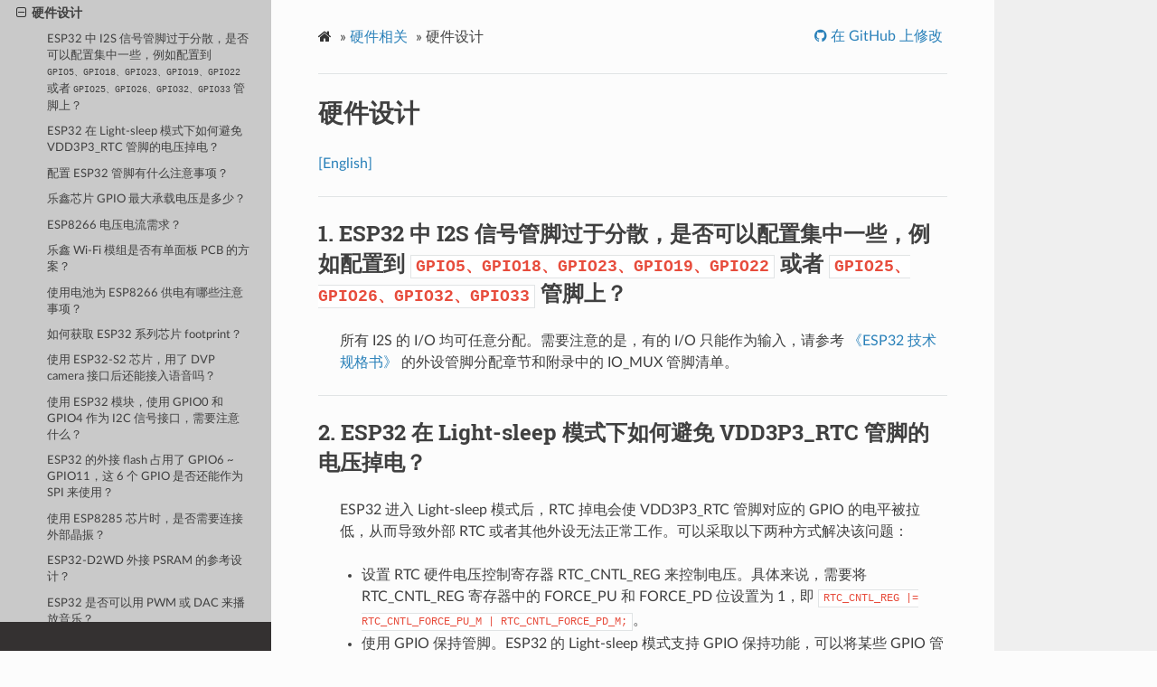

--- FILE ---
content_type: text/html
request_url: https://docs.espressif.com/projects/esp-faq/zh_CN/latest/hardware-related/hardware-design.html
body_size: 21510
content:
<!DOCTYPE html>
<html class="writer-html5" lang="zh-CN" >
<head>
  <meta charset="utf-8" />
        <!-- Global site tag (gtag.js) - Google Analytics -->
        <script async src="https://www.googletagmanager.com/gtag/js?id=G-1SP3XY5NKQ"></script>
        <script>
            window.dataLayer = window.dataLayer || [];
            function gtag(){dataLayer.push(arguments);}
            gtag('js', new Date());

            gtag('config', 'G-1SP3XY5NKQ');
        </script><meta name="generator" content="Docutils 0.17.1: http://docutils.sourceforge.net/" />

  <meta name="viewport" content="width=device-width, initial-scale=1.0" />
  <title>硬件设计 -  -  &mdash; ESP-FAQ latest 文档</title>
      <link rel="stylesheet" href="../_static/pygments.css" type="text/css" />
      <link rel="stylesheet" href="../_static/css/theme.css" type="text/css" />
      <link rel="stylesheet" href="../_static/copybutton.css" type="text/css" />
      <link rel="stylesheet" href="../_static/theme_overrides.css" type="text/css" />
      <link rel="stylesheet" href="../_static/js/chatbot_widget.css" type="text/css" />
  <!--[if lt IE 9]>
    <script src="../_static/js/html5shiv.min.js"></script>
  <![endif]-->
  
        <script data-url_root="../" id="documentation_options" src="../_static/documentation_options.js"></script>
        <script src="../_static/jquery.js"></script>
        <script src="../_static/underscore.js"></script>
        <script src="../_static/doctools.js"></script>
        <script src="../_static/clipboard.min.js"></script>
        <script src="../_static/copybutton.js"></script>
        <script src="../_static/translations.js"></script>
        <script src="https://wavedrom.com/skins/default.js"></script>
        <script src="https://wavedrom.com/wavedrom.min.js"></script>
        <script src="../_static/baidu_analytics.js"></script>
        <script src="../_static/js/chatbot_widget_cn.js"></script>
    <script src="../_static/js/theme.js"></script>

    
        

    <script type="text/javascript">
        DOCUMENTATION_OPTIONS.PAGENAME = 'hardware-related/hardware-design';
        DOCUMENTATION_OPTIONS.PROJECT_SLUG = 'esp-faq';
        DOCUMENTATION_OPTIONS.LATEST_BRANCH_NAME = 'master';
        DOCUMENTATION_OPTIONS.LANGUAGES = ["en", "zh_CN"];
        DOCUMENTATION_OPTIONS.RELEASE = 'latest';
    </script>

    <script type="text/javascript" src=""></script>
    <link rel="index" title="索引" href="../genindex.html" />
    <link rel="search" title="搜索" href="../search.html" />
    <link rel="next" title="射频相关" href="RF-related.html" />
    <link rel="prev" title="开发板使用" href="development-board.html" /> 
</head>

<body class="wy-body-for-nav"> 
  <div class="wy-grid-for-nav">
    <nav data-toggle="wy-nav-shift" class="wy-nav-side">
      <div class="wy-side-scroll">
        <div class="wy-side-nav-search" >
            <a href="../index.html" class="icon icon-home"> ESP-FAQ
            <img src="../_static/espressif-logo.svg" class="logo" alt="Logo"/>
          </a>

          

          <div class="selectors">
            <select id="version-select" style="width: 150px;" hidden>
              <option value="" disabled selected>Choose version...</option>
            </select>
          </div>

          
<div role="search">
  <form id="rtd-search-form" class="wy-form" action="../search.html" method="get">
    <input type="text" name="q" placeholder="在文档中搜索" />
    <input type="hidden" name="check_keywords" value="yes" />
    <input type="hidden" name="area" value="default" />
  </form>
</div>
        </div><div class="wy-menu wy-menu-vertical" data-spy="affix" role="navigation" aria-label="Navigation menu">
              <ul class="current">
<li class="toctree-l1"><a class="reference internal" href="../instruction/index.html">使用说明</a></li>
<li class="toctree-l1"><a class="reference internal" href="../development-environment/index.html">开发环境</a></li>
<li class="toctree-l1"><a class="reference internal" href="../application-solution/index.html">应用方案</a></li>
<li class="toctree-l1"><a class="reference internal" href="../software-framework/index.html">软件平台</a></li>
<li class="toctree-l1 current"><a class="reference internal" href="index.html">硬件相关</a><ul class="current">
<li class="toctree-l2"><a class="reference internal" href="chip-comparison.html">芯片功能对比</a></li>
<li class="toctree-l2"><a class="reference internal" href="development-board.html">开发板使用</a></li>
<li class="toctree-l2 current"><a class="current reference internal" href="#">硬件设计</a><ul>
<li class="toctree-l3"><a class="reference internal" href="#esp32-i2s-gpio5gpio18gpio23gpio19gpio22-gpio25gpio26gpio32gpio33">ESP32 中 I2S 信号管脚过于分散，是否可以配置集中⼀些，例如配置到 <code class="docutils literal notranslate"><span class="pre">GPIO5、GPIO18、GPIO23、GPIO19、GPIO22</span></code> 或者 <code class="docutils literal notranslate"><span class="pre">GPIO25、GPIO26、GPIO32、GPIO33</span></code> 管脚上？</a></li>
<li class="toctree-l3"><a class="reference internal" href="#esp32-light-sleep-vdd3p3-rtc">ESP32 在 Light-sleep 模式下如何避免 VDD3P3_RTC 管脚的电压掉电？</a></li>
<li class="toctree-l3"><a class="reference internal" href="#id2">配置 ESP32 管脚有什么注意事项？</a></li>
<li class="toctree-l3"><a class="reference internal" href="#gpio">乐鑫芯片 GPIO 最大承载电压是多少？</a></li>
<li class="toctree-l3"><a class="reference internal" href="#esp8266">ESP8266 电压电流需求？</a></li>
<li class="toctree-l3"><a class="reference internal" href="#wi-fi-pcb">乐鑫 Wi-Fi 模组是否有单面板 PCB 的方案？</a></li>
<li class="toctree-l3"><a class="reference internal" href="#id4">使用电池为 ESP8266 供电有哪些注意事项？</a></li>
<li class="toctree-l3"><a class="reference internal" href="#esp32-footprint">如何获取 ESP32 系列芯片 footprint？</a></li>
<li class="toctree-l3"><a class="reference internal" href="#esp32-s2-dvp-camera">使用 ESP32-S2 芯片，用了 DVP camera 接口后还能接入语音吗？</a></li>
<li class="toctree-l3"><a class="reference internal" href="#esp32-gpio0-gpio4-i2c">使用 ESP32 模块，使用 GPIO0 和 GPIO4 作为 I2C 信号接口，需要注意什么？</a></li>
<li class="toctree-l3"><a class="reference internal" href="#esp32-flash-gpio6-gpio11-6-gpio-spi">ESP32 的外接 flash 占用了 GPIO6 ~ GPIO11，这 6 个 GPIO 是否还能作为 SPI 来使用？</a></li>
<li class="toctree-l3"><a class="reference internal" href="#esp8285">使用 ESP8285 芯片时，是否需要连接外部晶振？</a></li>
<li class="toctree-l3"><a class="reference internal" href="#esp32-d2wd-psram">ESP32-D2WD 外接 PSRAM 的参考设计？</a></li>
<li class="toctree-l3"><a class="reference internal" href="#esp32-pwm-dac">ESP32 是否可以用 PWM 或 DAC 来播放音乐？</a></li>
<li class="toctree-l3"><a class="reference internal" href="#esp32-esp32">为什么 ESP32 模组和 ESP32 芯片的建议工作电压范围不一样？</a></li>
<li class="toctree-l3"><a class="reference internal" href="#flash">自主设计模组 flash 擦除速度相比乐鑫模组较慢有哪些原因？</a></li>
<li class="toctree-l3"><a class="reference internal" href="#id7">ESP8266 为何上电瞬间会电流较大？</a></li>
<li class="toctree-l3"><a class="reference internal" href="#esp32-rmii">ESP32 以太网 RMII 时钟选择有哪些？</a></li>
<li class="toctree-l3"><a class="reference internal" href="#esp32-lyrat">ESP32-LyraT 开发板扬声器接口规格？</a></li>
<li class="toctree-l3"><a class="reference internal" href="#id8">基于 ESP32 设计的模组，哪些管脚无法被用户使用？</a></li>
<li class="toctree-l3"><a class="reference internal" href="#id9">ESP32 如何使用管脚复位芯片？</a></li>
<li class="toctree-l3"><a class="reference internal" href="#id11">ESP8266 供电设计需要注意哪些问题？</a></li>
<li class="toctree-l3"><a class="reference internal" href="#esp8266-tout-adc-0-v-1-0-v">ESP8266 使用 TOUT 管脚做 ADC 采样时，超过 0 V ~ 1.0 V 是否会损坏管脚？</a></li>
<li class="toctree-l3"><a class="reference internal" href="#pcb">使用板载天线的模组，对 PCB 和外壳设计有哪些要求？</a></li>
<li class="toctree-l3"><a class="reference internal" href="#esp32-gpio34-gpio39-uart-rx">使用 ESP32 GPIO34 ~ GPIO39 是否可作为 UART 的 RX ？</a></li>
<li class="toctree-l3"><a class="reference internal" href="#esp32-32-khz">ESP32 模组外接 32 kHz 晶振参考设计？</a></li>
<li class="toctree-l3"><a class="reference internal" href="#esp32-flash-80-mhz-qio">ESP32 模组 flash 是否支持 80 MHz 的 QIO 模式？</a></li>
<li class="toctree-l3"><a class="reference internal" href="#id13">如何配置 ESP32 以太网的 RMII 同步时钟？</a></li>
<li class="toctree-l3"><a class="reference internal" href="#id14">使用 ESP8266 芯片如何进行硬件复位？硬件复位信号是低电平有效还是高电平有效？复位的条件是什么？</a></li>
<li class="toctree-l3"><a class="reference internal" href="#nc">乐鑫原理图中的 <code class="docutils literal notranslate"><span class="pre">NC</span></code> 缩写是什么意思？</a></li>
<li class="toctree-l3"><a class="reference internal" href="#esp32-s2">如何在 ESP32-S2 中使用多天线？</a></li>
<li class="toctree-l3"><a class="reference internal" href="#esp32-c3f-spi-cs0-10-k">ESP32-C3F SPI CS0 是否需要外接 10 kΩ 上拉电阻？</a></li>
<li class="toctree-l3"><a class="reference internal" href="#esp-skainet">ESP-Skainet 有语音识别硬件设计参考吗？</a></li>
<li class="toctree-l3"><a class="reference internal" href="#esp32-32-khz-rtc">ESP32 芯片硬件设计是否有必要接 32 kHz 的 RTC 晶振？</a></li>
<li class="toctree-l3"><a class="reference internal" href="#esp32-mini-1-altium-designer">使用 ESP32-MINI-1 模组，是否可提供 Altium Designer 的元件库？</a></li>
<li class="toctree-l3"><a class="reference internal" href="#esp8266-uart0-3-3-v-1-8-v">ESP8266 的 UART0 的输入电压能由 3.3 V 改为 1.8 V 吗？</a></li>
<li class="toctree-l3"><a class="reference internal" href="#esp8266-uart0-vdd-vddpst">ESP8266 UART0 的电平是由 VDD 决定的，还是由 VDDPST 决定的？</a></li>
<li class="toctree-l3"><a class="reference internal" href="#id16">ESP32-D2WD 芯片外接 PSRAM 软件配置注意事项是什么？</a></li>
<li class="toctree-l3"><a class="reference internal" href="#esp32-vdd-0-v-3-3-v">ESP32 芯片当 VDD 供电从 0 V 慢慢升到 3.3 V 时，芯片为何无法正常启动？</a></li>
<li class="toctree-l3"><a class="reference internal" href="#esp32-wroom-32d-gpio12">使用 ESP32-WROOM-32D 模组，是否可以使用 GPIO12 用作其他功能？</a></li>
<li class="toctree-l3"><a class="reference internal" href="#esp32-wroom-32d-flash-gpio6-gpio11">ESP32-WROOM-32D 模组的外接 flash，是否可以不使用 GPIO6 ~ GPIO11 的接口？</a></li>
<li class="toctree-l3"><a class="reference internal" href="#esp32-pcb">ESP32 芯片设计模组，PCB 板是否需要加屏蔽盖？</a></li>
<li class="toctree-l3"><a class="reference internal" href="#esp32-i2s-clk-gpio0gpio1-gpio3">ESP32 的 I2S 的 CLK 管脚必须使用 GPIO0、GPIO1 或 GPIO3 吗？</a></li>
<li class="toctree-l3"><a class="reference internal" href="#esp32-u4wdh-psram">ESP32-U4WDH 芯片是否支持外接 PSRAM 芯片？</a></li>
<li class="toctree-l3"><a class="reference internal" href="#esp32-spi0-spi1-sd-nand-flash-nor-flash">ESP32 芯片是否支持使用 SPI0/SPI1 接口外接 SD NAND flash 来存储程序固件（而不是使用默认的 NOR flash）？</a></li>
<li class="toctree-l3"><a class="reference internal" href="#esp32-s3r8-psram">是否支持基于 ESP32-S3R8 芯片外挂第二个 PSRAM 芯片？</a></li>
<li class="toctree-l3"><a class="reference internal" href="#esp32-s3-wroom-1-3d-footprint">能否提供 ESP32-S3-WROOM-1 模组的 3D 模型和 Footprint 文件？</a></li>
<li class="toctree-l3"><a class="reference internal" href="#esp32-esp32-s2-esp32-c3-esp32-s3-rtc">ESP32/ESP32-S2/ESP32-C3/ESP32-S3 是否支持单独给 RTC 电源域供电来保持芯片低功耗工作？</a></li>
<li class="toctree-l3"><a class="reference internal" href="#emc">有哪些提高 EMC 性能的方法?</a></li>
<li class="toctree-l3"><a class="reference internal" href="#esp32-s3-u0txd-499">ESP32-S3 U0TXD 为什么要预留 499 Ω 的电阻?</a></li>
<li class="toctree-l3"><a class="reference internal" href="#esp32-s3-adc">如何在硬件上校准 ESP32-S3 ADC？</a></li>
<li class="toctree-l3"><a class="reference internal" href="#id19">如何基于 ESP32 系列芯片设计自动下载电路？</a></li>
<li class="toctree-l3"><a class="reference internal" href="#id20">在 ESP8266 芯片上应该使用哪种晶振？</a></li>
<li class="toctree-l3"><a class="reference internal" href="#esp32-c2esp32-c3-esp32-c6-psram">ESP32-C2、ESP32-C3 和 ESP32-C6 芯片是否支持外接 PSRAM 芯片？</a></li>
<li class="toctree-l3"><a class="reference internal" href="#esp32-c3-esp32-c3-esp32-c3-3-3-v-en">ESP32-C3 采用电池供电时，当供电电压逐渐下降，比如将电池放完电后再充电，ESP32-C3 可能会无法启动。此时，只能首先断开电池与 ESP32-C3 的连接，再重新连接充好电的电池，或者尝试在 3.3 V 引脚和 EN 引脚间连接一个稳压二极管才能让芯片正常启动，出现这种情况的根本原因是什么？有没有最佳的解决办法？</a></li>
<li class="toctree-l3"><a class="reference internal" href="#esp32-gnd">ESP32 系列模组上的九宫格 GND 网格是否需要铺铜？</a></li>
<li class="toctree-l3"><a class="reference internal" href="#id22">为什么 ESP32 第一次上电无法启动，需要复位一次才能正常启动？</a></li>
<li class="toctree-l3"><a class="reference internal" href="#phy">以太网 PHY 初始化失败，硬件层面可能是什么原因？</a></li>
<li class="toctree-l3"><a class="reference internal" href="#phy-ip">以太网 PHY 初始化成功，但是无法获取到 IP，硬件层面可能是什么原因？</a></li>
<li class="toctree-l3"><a class="reference internal" href="#id23">使用 ESP32 芯片设计的 PCB 无法正常连接到路由器，什么原因？</a></li>
<li class="toctree-l3"><a class="reference internal" href="#esp32-c6-gpio6-jtag-mtck-ie-wpu-efuse-ie">ESP32-C6 的 GPIO6（JTAG 管脚 MTCK）默认上电复位初始状态是输入使能和内部弱上拉电阻使能 (IE &amp; WPU)，是否可以通过烧写 eFuse 将其改为仅输入使能 (IE)？</a></li>
<li class="toctree-l3"><a class="reference internal" href="#esp32-h2-vbat">ESP32-H2 的 VBAT 引脚可否单独供电？</a></li>
</ul>
</li>
<li class="toctree-l2"><a class="reference internal" href="RF-related.html">射频相关</a></li>
<li class="toctree-l2"><a class="reference internal" href="process-and-ESD.html">工艺与防护</a></li>
<li class="toctree-l2"><a class="reference internal" href="production-test.html">生产测试</a></li>
</ul>
</li>
<li class="toctree-l1"><a class="reference internal" href="../test-verification/index.html">测试校验</a></li>
<li class="toctree-l1"><a class="reference internal" href="../commercial-faq/index.html">商务问题</a></li>
</ul>

        </div>
      </div>
    </nav>

    <section data-toggle="wy-nav-shift" class="wy-nav-content-wrap"><nav class="wy-nav-top" aria-label="Mobile navigation menu" >
          <i data-toggle="wy-nav-top" class="fa fa-bars"></i>
          <a href="../index.html">ESP-FAQ</a>
      </nav>

      <div class="wy-nav-content">
        <div class="rst-content">
          <div role="navigation" aria-label="Page navigation">
  <ul class="wy-breadcrumbs">
      <li><a href="../index.html" class="icon icon-home"></a> &raquo;</li>
          <li><a href="index.html">硬件相关</a> &raquo;</li>
      <li>硬件设计</li>
      <li class="wy-breadcrumbs-aside">
              <a href="https://github.com/espressif/esp-faq/blob/7815eec/docs/zh_CN/hardware-related/hardware-design.rst" class="fa fa-github"> 在 GitHub 上修改</a>
      </li>
  </ul>
  <hr/>
</div>
          <div role="main" class="document" itemscope="itemscope" itemtype="http://schema.org/Article">
           <div itemprop="articleBody">
             
  <section id="id1">
<h1>硬件设计<a class="headerlink" href="#id1" title="永久链接至标题"></a></h1>
<p><a class="reference external" href="../../../en/latest/hardware-related/hardware-design.html">[English]</a></p>
<style>
body {counter-reset: h2}
  h2 {counter-reset: h3}
  h2:before {counter-increment: h2; content: counter(h2) ". "}
  h3:before {counter-increment: h3; content: counter(h2) "." counter(h3) ". "}
  h2.nocount:before, h3.nocount:before, { content: ""; counter-increment: none }
</style><hr class="docutils" />
<section id="esp32-i2s-gpio5gpio18gpio23gpio19gpio22-gpio25gpio26gpio32gpio33">
<h2>ESP32 中 I2S 信号管脚过于分散，是否可以配置集中⼀些，例如配置到 <code class="docutils literal notranslate"><span class="pre">GPIO5、GPIO18、GPIO23、GPIO19、GPIO22</span></code> 或者 <code class="docutils literal notranslate"><span class="pre">GPIO25、GPIO26、GPIO32、GPIO33</span></code> 管脚上？<a class="headerlink" href="#esp32-i2s-gpio5gpio18gpio23gpio19gpio22-gpio25gpio26gpio32gpio33" title="永久链接至标题"></a></h2>
<blockquote>
<div><p>所有 I2S 的 I/O 均可任意分配。需要注意的是，有的 I/O 只能作为输⼊，请参考 <a class="reference external" href="https://www.espressif.com/sites/default/files/documentation/esp32_datasheet_cn.pdf">《ESP32 技术规格书》</a> 的外设管脚分配章节和附录中的 IO_MUX 管脚清单。</p>
</div></blockquote>
</section>
<hr class="docutils" />
<section id="esp32-light-sleep-vdd3p3-rtc">
<h2>ESP32 在 Light-sleep 模式下如何避免 VDD3P3_RTC 管脚的电压掉电？<a class="headerlink" href="#esp32-light-sleep-vdd3p3-rtc" title="永久链接至标题"></a></h2>
<blockquote>
<div><p>ESP32 进⼊ Light-sleep 模式后，RTC 掉电会使 VDD3P3_RTC 管脚对应的 GPIO 的电平被拉低，从而导致外部 RTC 或者其他外设无法正常工作。可以采取以下两种方式解决该问题：</p>
<ul>
<li><p>设置 RTC 硬件电压控制寄存器 RTC_CNTL_REG 来控制电压。具体来说，需要将 RTC_CNTL_REG 寄存器中的 FORCE_PU 和 FORCE_PD 位设置为 1，即 <code class="docutils literal notranslate"><span class="pre">RTC_CNTL_REG</span> <span class="pre">|=</span> <span class="pre">RTC_CNTL_FORCE_PU_M</span> <span class="pre">|</span> <span class="pre">RTC_CNTL_FORCE_PD_M;</span></code>。</p></li>
<li><p>使用 GPIO 保持管脚。ESP32 的 Light-sleep 模式支持 GPIO 保持功能，可以将某些 GPIO 管脚设置为保持管脚，保持在系统进入低功耗模式时的电平状态。具体来说，可以将 VDD3P3_RTC 管脚设置为保持管脚，以保持其电压。相关代码片段如下：</p>
<div class="highlight-c notranslate"><div class="highlight"><pre><span></span><span class="n">esp_sleep_pd_config</span><span class="p">(</span><span class="n">ESP_PD_DOMAIN_RTC_PERIPH</span><span class="p">,</span><span class="w"> </span><span class="n">ESP_PD_OPTION_ON</span><span class="p">);</span><span class="w"></span>
<span class="n">esp_sleep_enable_gpio_wakeup</span><span class="p">();</span><span class="w"></span>
<span class="n">gpio_hold_en</span><span class="p">(</span><span class="n">GPIO_NUM_X</span><span class="p">);</span><span class="w"></span>
</pre></div>
</div>
</li>
</ul>
<p>其中，ESP_PD_DOMAIN_RTC_PERIPH 表示 RTC 子系统的电源域，ESP_PD_OPTION_ON 表示使能电源域，gpio_hold_en() 函数可以将指定的 GPIO 管脚设置为保持管脚。将 VDD3P3_RTC 管脚设置为保持管脚之后，即使系统进入 Light-sleep 模式，该管脚的电压也会保持。</p>
<p>需要注意的是，使用 GPIO 保持功能会增加系统的功耗，因此需要根据具体的应用场景来选择合适的方案。如果只需要保持 RTC 硬件的电源供应，可以使用第一种方法；如果需要保持其他外设的电源供应，可以使用第二种方法。</p>
</div></blockquote>
</section>
<hr class="docutils" />
<section id="id2">
<h2>配置 ESP32 管脚有什么注意事项？<a class="headerlink" href="#id2" title="永久链接至标题"></a></h2>
<blockquote>
<div><ul class="simple">
<li><p>大部分数字外设可以通过 GPIO 交换矩阵配置到任意管脚。SDIO、SPI 高速以及模拟类相关功能只能通过 IO MUX 切换使用。</p></li>
<li><p>管脚使用注意事项可参考 <a class="reference external" href="https://docs.espressif.com/projects/esp-idf/zh_CN/latest/esp32/api-reference/peripherals/gpio.html?highlight=gpio#gpio-rtc-gpio">GPIO &amp; RTC GPIO</a> 说明。</p></li>
</ul>
<div class="admonition note">
<p class="admonition-title">备注</p>
<ul class="simple">
<li><p>Strapping 管脚的默认电平，详情参考 <a class="reference external" href="https://www.espressif.com/sites/default/files/documentation/esp32_datasheet_cn.pdf">《ESP32 技术规格书》</a>。</p></li>
<li><p>GPIO34 ~ GPIO39（⽤作输⼊ IO，并且无上下拉功能）。</p></li>
<li><p>GPIO6 ~ GPIO11 由 flash 管脚占⽤。</p></li>
<li><p>GPIO1 和 GPIO3 是 UART0 的 TX 和 RX 管脚，⽆法进行配置。</p></li>
<li><p>对于带有 PSRAM 的模组，GPIO16 和 GPIO17 由 PSRAM 占⽤。</p></li>
</ul>
</div>
</div></blockquote>
</section>
<hr class="docutils" />
<section id="gpio">
<h2>乐鑫芯片 GPIO 最大承载电压是多少？<a class="headerlink" href="#gpio" title="永久链接至标题"></a></h2>
<blockquote>
<div><p>GPIO 最大耐压设计为 3.6 V。超出部分建议从硬件设计上补充分压电路，否则会造成 GPIO 损坏。</p>
</div></blockquote>
</section>
<hr class="docutils" />
<section id="esp8266">
<h2>ESP8266 电压电流需求？<a class="headerlink" href="#esp8266" title="永久链接至标题"></a></h2>
<blockquote>
<div><ul class="simple">
<li><p>ESP8266 的数字部分的电压范围是 1.8 V ~ 3.3 V。</p></li>
<li><p>模拟部分的⼯作电压是 3.0 V ~ 3.6 V，最低 2.7 V。</p></li>
<li><p>模拟电源峰值 350 mA。</p></li>
<li><p>数字电源峰值 200 mA。</p></li>
</ul>
<div class="admonition note">
<p class="admonition-title">备注</p>
<p>选择的 SPI flash ⼯作电压也需要与 GPIO 的电压匹配。CHIP_EN ⼯作在 3.0 V ~ 3.6 V，使⽤ 1.8 V GPIO 控制时需要注意电平转换。</p>
</div>
</div></blockquote>
</section>
<hr class="docutils" />
<section id="wi-fi-pcb">
<h2>乐鑫 Wi-Fi 模组是否有单面板 PCB 的方案？<a class="headerlink" href="#wi-fi-pcb" title="永久链接至标题"></a></h2>
<blockquote>
<div><ul class="simple">
<li><p>ESP32 属于无线模块，射频性能对于 PCB 材质有较高的要求。我们测试过 4 层与 2 层的方案，但未测试过单层的设计。</p></li>
<li><p>在此不建议使用单层板子的方案，建议产品 PCB 可以使用单层板，贴装我们的模组。单层板子的模组，射频性能无法预估。</p></li>
<li><p>为保证良好的 RF 性能，我们建议使用 4 层板设计。</p></li>
</ul>
</div></blockquote>
</section>
<hr class="docutils" />
<section id="id4">
<h2>使用电池为 ESP8266 供电有哪些注意事项？<a class="headerlink" href="#id4" title="永久链接至标题"></a></h2>
<blockquote>
<div><ul class="simple">
<li><p>ESP8266 电压范围为 3.0 V ~ 3.6 V，两节 AA 电池可以给 ESP8266 供电。需要注意电池压降是否满足芯片电压范围。</p></li>
<li><p>锂电池电压范围超过模组要求，并且放电时压降较⼤，不适合直接给 ESP8266 供电。</p></li>
<li><p>推荐电池使⽤ DC/DC 或 LDO 升降压后给 ESP8266 供电，并且注意电源芯片压差要求。</p></li>
</ul>
</div></blockquote>
</section>
<hr class="docutils" />
<section id="esp32-footprint">
<h2>如何获取 ESP32 系列芯片 footprint？<a class="headerlink" href="#esp32-footprint" title="永久链接至标题"></a></h2>
<blockquote>
<div><p>可以在 <a class="reference external" href="https://www.espressif.com/zh-hans/support/documents/technical-documents?keys=%E6%A8%A1%E7%BB%84%E5%8F%82%E8%80%83">模组设计</a> 中下载芯片对应的模组参考设计，里面有管脚封装设计。</p>
</div></blockquote>
</section>
<hr class="docutils" />
<section id="esp32-s2-dvp-camera">
<h2>使用 ESP32-S2 芯片，用了 DVP camera 接口后还能接入语音吗？<a class="headerlink" href="#esp32-s2-dvp-camera" title="永久链接至标题"></a></h2>
<blockquote>
<div><p>ESP32-S2 的 LCD 接口、DVP camera 接口和 I2S 接口共用一套硬件资源，只能同时支持其中一个。</p>
</div></blockquote>
</section>
<hr class="docutils" />
<section id="esp32-gpio0-gpio4-i2c">
<h2>使用 ESP32 模块，使用 GPIO0 和 GPIO4 作为 I2C 信号接口，需要注意什么？<a class="headerlink" href="#esp32-gpio0-gpio4-i2c" title="永久链接至标题"></a></h2>
<blockquote>
<div><p>作为 I2C 信号接口时，GPIO0 需要上拉。烧写时，只要保证上电时 GPIO0 能拉低，然后便可释放。GPIO0 无需一直拉低，只有下载的时候需要拉低。</p>
</div></blockquote>
</section>
<hr class="docutils" />
<section id="esp32-flash-gpio6-gpio11-6-gpio-spi">
<h2>ESP32 的外接 flash 占用了 GPIO6 ~ GPIO11，这 6 个 GPIO 是否还能作为 SPI 来使用？<a class="headerlink" href="#esp32-flash-gpio6-gpio11-6-gpio-spi" title="永久链接至标题"></a></h2>
<blockquote>
<div><p>ESP32 的外接 flash 占用了 GPIO6 ~ GPIO11，这 6 个 GPIO 就不能再作为 SPI 来使用了。</p>
</div></blockquote>
</section>
<hr class="docutils" />
<section id="esp8285">
<h2>使用 ESP8285 芯片时，是否需要连接外部晶振？<a class="headerlink" href="#esp8285" title="永久链接至标题"></a></h2>
<blockquote>
<div><p>ESP8285 芯片内部无晶振，需要连接外部晶振。</p>
</div></blockquote>
</section>
<hr class="docutils" />
<section id="esp32-d2wd-psram">
<h2>ESP32-D2WD 外接 PSRAM 的参考设计？<a class="headerlink" href="#esp32-d2wd-psram" title="永久链接至标题"></a></h2>
<blockquote>
<div><p>建议参考 <a class="reference external" href="https://www.espressif.com/sites/default/files/documentation/esp32-pico-d4_datasheet_cn.pdf">《ESP32-PICO-D4 技术规格书》</a> 的外围设计原理图章节。</p>
<div class="admonition note">
<p class="admonition-title">备注</p>
<p>ESP32-D2WD 是 1.8 V flash，所以 VDD_SDIO 需要加电阻和电容，并且连接 1.8 V PSRAM。</p>
</div>
</div></blockquote>
</section>
<hr class="docutils" />
<section id="esp32-pwm-dac">
<h2>ESP32 是否可以用 PWM 或 DAC 来播放音乐？<a class="headerlink" href="#esp32-pwm-dac" title="永久链接至标题"></a></h2>
<blockquote>
<div><p>ESP32 可以用 PWM 或 DAC 来播放音乐，推荐用于提示音播放，可基于 <a class="reference external" href="https://github.com/espressif/esp-adf/tree/master/examples/player/pipeline_play_mp3_with_dac_or_pwm">esp-adf/examples/player/pipeline_play_mp3_with_dac_or_pwm</a> 例程进行测试。</p>
</div></blockquote>
</section>
<hr class="docutils" />
<section id="esp32-esp32">
<h2>为什么 ESP32 模组和 ESP32 芯片的建议工作电压范围不一样？<a class="headerlink" href="#esp32-esp32" title="永久链接至标题"></a></h2>
<blockquote>
<div><ul class="simple">
<li><p>因为它们的工作环境和使用方式不同。</p>
<ul>
<li><p>ESP32 芯片是一颗裸片，需要在电路板上加上外围电路才能正常工作。ESP32 芯片的建议工作电压范围为 2.3 V 至 3.6 V，是根据 ESP32 芯片本身的电气参数来决定的。在这个电压范围内，ESP32 芯片能够正常工作，并且可以提供最佳的性能和功耗表现。</p></li>
<li><p>ESP32 模组则是已经封装好的整个电路模块，通常会加上稳压电路、外部晶振、外部天线等外围电路，以及其他外设芯片（如 flash、RAM）等，可以直接使用。由于模组上的电路已经经过优化和调试，因此建议工作电压范围会更窄一些。例如，ESP32-WROOM-32 模组的建议工作电压范围就为 3.0 V 至 3.6 V。此外，由于模组要考虑 flash 的电压，所以 ESP32 模组的建议工作电压会更高一些。</p></li>
</ul>
</li>
<li><p>在使用这些芯片和模组时，需要根据具体情况选择合适的电源和外围电路，以确保它们能够正常工作。</p></li>
<li><p>更多信息，请对比模组和芯片的 <a class="reference external" href="https://www.espressif.com/zh-hans/support/documents/technical-documents">技术规格书</a>。</p></li>
</ul>
</div></blockquote>
</section>
<hr class="docutils" />
<section id="flash">
<h2>自主设计模组 flash 擦除速度相比乐鑫模组较慢有哪些原因？<a class="headerlink" href="#flash" title="永久链接至标题"></a></h2>
<blockquote>
<div><ul class="simple">
<li><p>由于不同厂家 flash 器件存在差异，擦除扇区部分所需时间也各不相同，该时间差异属于正常现象。</p></li>
<li><p>如果希望擦除速度较快，可以测试不同厂家 flash 的擦除速度进行综合评估。</p></li>
</ul>
</div></blockquote>
</section>
<hr class="docutils" />
<section id="id7">
<h2>ESP8266 为何上电瞬间会电流较大？<a class="headerlink" href="#id7" title="永久链接至标题"></a></h2>
<blockquote>
<div><ul class="simple">
<li><p>ESP8266 的 RF 和数字电路具有极⾼的集成度，上电后 RF ⾃校准，在校准时会需要⼤电流。</p></li>
<li><p>模拟部分电路最⼤的极限电流可能达到 500 mA，数字电路部分最⼤电流达到 200 mA。</p></li>
<li><p>常规应用时，平均电流约 100 mA。</p></li>
<li><p>综上，ESP8266 电源设计需要满足 500 mA 电流。</p></li>
</ul>
</div></blockquote>
</section>
<hr class="docutils" />
<section id="esp32-rmii">
<h2>ESP32 以太网 RMII 时钟选择有哪些？<a class="headerlink" href="#esp32-rmii" title="永久链接至标题"></a></h2>
<blockquote>
<div><ul class="simple">
<li><p>硬件设计上建议使用 GPIO0 作为 RMII 时钟输入的管脚，请注意 GPIO0 在芯片上电时不可为低电平。</p></li>
<li><p>详细说明请阅读 <a class="reference external" href="https://docs.espressif.com/projects/esp-idf/en/latest/esp32/api-reference/network/esp_eth.html#configure-mac-and-phy">配置 MAC 与 PHY</a> 指南。</p></li>
</ul>
</div></blockquote>
</section>
<hr class="docutils" />
<section id="esp32-lyrat">
<h2>ESP32-LyraT 开发板扬声器接口规格？<a class="headerlink" href="#esp32-lyrat" title="永久链接至标题"></a></h2>
<blockquote>
<div><p>接口使用 PH-2A 规格连接器。</p>
</div></blockquote>
</section>
<hr class="docutils" />
<section id="id8">
<h2>基于 ESP32 设计的模组，哪些管脚无法被用户使用？<a class="headerlink" href="#id8" title="永久链接至标题"></a></h2>
<blockquote>
<div><ul class="simple">
<li><p>ESP32-WROOM 系列模组，GPIO6 ~ GPIO11 为 flash 管脚，作为 flash 通信使⽤，不可被用户使用。</p></li>
<li><p>ESP32-WROVER 系列模组，GPIO16 和 GPIO17 被模组 PSRAM 占⽤，不可被用户使用。</p></li>
<li><p>此外，ESP32 有 5 个 Strapping 管脚，在使⽤时需要额外注意，具体细节请参考 <a class="reference external" href="https://www.espressif.com/sites/default/files/documentation/esp32_datasheet_cn.pdf">《ESP32 技术规格书》</a>。</p></li>
</ul>
</div></blockquote>
</section>
<hr class="docutils" />
<section id="id9">
<h2>ESP32 如何使用管脚复位芯片？<a class="headerlink" href="#id9" title="永久链接至标题"></a></h2>
<blockquote>
<div><p>ESP32 的复位可使用 CHIP_PU 管脚。当 CHIP_PU 为低电平时，复位电平 (VIL_nRST) 要求足够低，并且持续一段时间。注意：该管脚不可浮空。可参见 <a class="reference external" href="https://www.espressif.com/sites/default/files/documentation/esp32_hardware_design_guidelines_cn.pdf">《ESP32 硬件设计指南》</a> 中的 <em>复位</em> 章节。</p>
</div></blockquote>
</section>
<hr class="docutils" />
<section id="id11">
<h2>ESP8266 供电设计需要注意哪些问题？<a class="headerlink" href="#id11" title="永久链接至标题"></a></h2>
<blockquote>
<div><ul class="simple">
<li><p>如果是使⽤ LDO 变压，请确保输⼊电压在 (2.7 V ~ 3.6 V) 和输出电流（大于 500 mA）要⾜够⼤。</p></li>
<li><p>电源轨去耦电容器必须接近 ESP8266 摆放，等效电阻要⾜够低。</p></li>
<li><p>ESP8266 不能直连 5 V，仅支持 3.3 V，电压范围 2.7 V ~ 3.6 V。</p></li>
<li><p>如果是通过 DC-DC 给 ESP8266 供电，必要时要加上 LC 滤波电路。</p></li>
<li><p>可参考 <a class="reference external" href="https://www.espressif.com/sites/default/files/documentation/esp8266_hardware_design_guidelines_cn.pdf">《ESP8266 硬件设计指南》</a> 中的 <em>电源</em> 章节。</p></li>
</ul>
</div></blockquote>
</section>
<hr class="docutils" />
<section id="esp8266-tout-adc-0-v-1-0-v">
<h2>ESP8266 使用 TOUT 管脚做 ADC 采样时，超过 0 V ~ 1.0 V 是否会损坏管脚？<a class="headerlink" href="#esp8266-tout-adc-0-v-1-0-v" title="永久链接至标题"></a></h2>
<blockquote>
<div><ul class="simple">
<li><p>输入电压在芯片管脚电压范围内均不会损坏管脚（默认为 0 V ~ 3.6 V）。</p></li>
<li><p>超过采样阈值将会影响采集的数据结果，导致数据结果异常。</p></li>
</ul>
</div></blockquote>
</section>
<hr class="docutils" />
<section id="pcb">
<h2>使用板载天线的模组，对 PCB 和外壳设计有哪些要求？<a class="headerlink" href="#pcb" title="永久链接至标题"></a></h2>
<blockquote>
<div><ul class="simple">
<li><p>如产品采⽤模组进⾏ on-board 设计，则需注意考虑模组在底板的布局，应尽可能地减⼩底板对模组 PCB 天线性能的影响。</p></li>
<li><p>条件允许的情况下，建议将模组 PCB 天线区域延伸出底板板框外，并将模组尽可能地靠近底板板边放置，使天线的馈点距离板边最近。</p></li>
<li><p>请确保模块不被任何⾦属的外壳包裹，模块 PCB 天线区域及外扩 15 mm 区域需净空（严禁铺铜、⾛线、摆放元件）。</p></li>
<li><p>具体说明请阅读对应模组的 <a class="reference external" href="https://www.espressif.com/zh-hans/support/documents/technical-documents?keys=&amp;field_download_document_type_tid%5B%5D=513">硬件设计指南</a>。</p></li>
</ul>
</div></blockquote>
</section>
<hr class="docutils" />
<section id="esp32-gpio34-gpio39-uart-rx">
<h2>使用 ESP32 GPIO34 ~ GPIO39 是否可作为 UART 的 RX ？<a class="headerlink" href="#esp32-gpio34-gpio39-uart-rx" title="永久链接至标题"></a></h2>
<blockquote>
<div><p>GPIO34 ~ GPIO39 作为接收使用，可应用 UART 的 RX。</p>
</div></blockquote>
</section>
<hr class="docutils" />
<section id="esp32-32-khz">
<h2>ESP32 模组外接 32 kHz 晶振参考设计？<a class="headerlink" href="#esp32-32-khz" title="永久链接至标题"></a></h2>
<blockquote>
<div><p>请参考文档 <a class="reference external" href="https://docs.espressif.com/projects/esp-hardware-design-guidelines/zh_CN/latest/esp32/schematic-checklist.html#rtc">RTC 时钟源（可选）(ESP32)</a> 中的硬件设计说明。</p>
</div></blockquote>
</section>
<hr class="docutils" />
<section id="esp32-flash-80-mhz-qio">
<h2>ESP32 模组 flash 是否支持 80 MHz 的 QIO 模式？<a class="headerlink" href="#esp32-flash-80-mhz-qio" title="永久链接至标题"></a></h2>
<blockquote>
<div><ul class="simple">
<li><p>ESP32 模组可以同时支持 flash 模式，QIO 和 flash 速度为 80 MHz。</p></li>
<li><p>使用 QIO 模式建议使用在二级 Bootloader 中开启，因为部分 flash 状态寄存器默认 QE 未置 1。</p></li>
</ul>
</div></blockquote>
</section>
<hr class="docutils" />
<section id="id13">
<h2>如何配置 ESP32 以太网的 RMII 同步时钟？<a class="headerlink" href="#id13" title="永久链接至标题"></a></h2>
<blockquote>
<div><ul class="simple">
<li><p>请下载 <a class="reference external" href="https://github.com/espressif/esp-idf/tree/release/v4.4/examples/ethernet/basic">esp-idf/examples/ethernet/basic</a> 例程进行测试。</p></li>
<li><p>IP101 PHY 芯片在 GPIO0 输出 CLK 时会出现网络不稳定的现象，所以推荐 PHY 外接 50 MHz 晶振，GPIO0 作为输入。</p></li>
<li><p>由于 GPIO0 的特殊性，所以需要配置 IO 控制 PHY 的使能管脚。</p></li>
<li><p>请阅读 <a class="reference external" href="https://docs.espressif.com/projects/esp-idf/zh_CN/v4.4.2/esp32/api-reference/network/esp_eth.html">以太网文档</a>。</p></li>
<li><p>可参考 <a class="reference external" href="https://dl.espressif.com/dl/schematics/SCH_ESP32-ETHERNET-KIT_A_V1.1_20190711.pdf">SCH_ESP32-ETHERNET-KIT 原理图设计</a>。</p></li>
</ul>
</div></blockquote>
</section>
<hr class="docutils" />
<section id="id14">
<h2>使用 ESP8266 芯片如何进行硬件复位？硬件复位信号是低电平有效还是高电平有效？复位的条件是什么？<a class="headerlink" href="#id14" title="永久链接至标题"></a></h2>
<blockquote>
<div><ul class="simple">
<li><p>ESP8266 的 Pin32 EXT_RSTB 为复位管脚。此管脚内部有上拉电阻，低电平有效。为防⽌外界⼲扰引起的重启，建议 EXT_RSTB 的⾛线尽量短，并在 EXT_RSTB 管脚处增加⼀个 RC 电路。</p></li>
<li><p>ESP8266 的 CHIP_EN 管脚也可作为硬件复位管脚，当使用 CHIP_EN 管脚作为复位管脚时，复位信号是低电平有效。复位条件为当输入电平低于 0.6 V 并持续 200 μs 以上时，ESP8266 会复位重启。我们推荐使用 CHIP_EN 管脚进行芯片复位。可参考 <a class="reference external" href="https://www.espressif.com/sites/default/files/documentation/esp8266_hardware_design_guidelines_cn.pdf">《ESP8266 硬件设计指南》</a> 中的 <em>复位</em> 章节。</p></li>
</ul>
</div></blockquote>
</section>
<hr class="docutils" />
<section id="nc">
<h2>乐鑫原理图中的 <code class="docutils literal notranslate"><span class="pre">NC</span></code> 缩写是什么意思？<a class="headerlink" href="#nc" title="永久链接至标题"></a></h2>
<blockquote>
<div><p>NC 是 No Component 的缩写，即不上件。如下图所示，上拉电阻标有 NC，即表示该上拉电阻不上件。</p>
<figure class="align-center align-default">
<a class="reference internal image-reference" href="../_images/no-component.png"><img alt="no-component" src="../_images/no-component.png" style="width: 517.0px; height: 189.0px;" /></a>
</figure>
</div></blockquote>
</section>
<hr class="docutils" />
<section id="esp32-s2">
<h2>如何在 ESP32-S2 中使用多天线？<a class="headerlink" href="#esp32-s2" title="永久链接至标题"></a></h2>
<blockquote>
<div><ul class="simple">
<li><p>ESP32-S2 的多天线使用和 ESP32 类似，可以参考 <a class="reference external" href="https://www.espressif.com/sites/default/files/documentation/esp32-wroom-da_datasheet_cn.pdf">《ESP32-WROOM-DA 技术规格书》</a> 中的多天线使用。</p></li>
<li><p><a class="reference external" href="https://docs.espressif.com/projects/esp-idf/zh_CN/latest/esp32s2/api-guides/wifi.html#id55">《ESP-IDF 编程指南》</a> 中提供了详细的操作说明。</p></li>
<li><p>使用时添加一个 RF 开关，通过开关选择具体工作的天线。</p></li>
</ul>
</div></blockquote>
</section>
<hr class="docutils" />
<section id="esp32-c3f-spi-cs0-10-k">
<h2>ESP32-C3F SPI CS0 是否需要外接 10 kΩ 上拉电阻？<a class="headerlink" href="#esp32-c3f-spi-cs0-10-k" title="永久链接至标题"></a></h2>
<blockquote>
<div><ul class="simple">
<li><p>ESP32-C3F 的 SPI 控制器支持软件可编程的 CS (Chip Select) 管脚，不需要外接 10 kΩ 上拉电阻。</p></li>
<li><p>在 ESP32-C3F 中，可以通过在 SPI 控制器配置中设置 CS 管脚为任意 GPIO 引脚，并在代码中通过设置 GPIO 状态来控制 CS 管脚的电平。当 SPI 总线空闲时，CS 管脚会自动被拉高至 GPIO 引脚的默认状态，不需要外接上拉电阻。</p></li>
<li><p>需要注意的是，在使用软件可编程的 CS 管脚时，需要在 SPI 总线传输前手动将 CS 管脚拉低，以选择目标设备，并在传输完成后将 CS 管脚拉高，以释放设备。同时，还需要根据实际情况调整 CS 管脚的电平和状态，以确保 SPI 总线的稳定性和可靠性。</p></li>
</ul>
</div></blockquote>
</section>
<hr class="docutils" />
<section id="esp-skainet">
<h2>ESP-Skainet 有语音识别硬件设计参考吗？<a class="headerlink" href="#esp-skainet" title="永久链接至标题"></a></h2>
<blockquote>
<div><p>请参考 <a class="reference external" href="https://github.com/espressif/esp-skainet/blob/master/docs/zh_CN/hw-reference/esp32/user-guide-esp32-korvo-v1.1.md">ESP32-Korvo V1.1 用户指南</a>。</p>
</div></blockquote>
</section>
<hr class="docutils" />
<section id="esp32-32-khz-rtc">
<h2>ESP32 芯片硬件设计是否有必要接 32 kHz 的 RTC 晶振？<a class="headerlink" href="#esp32-32-khz-rtc" title="永久链接至标题"></a></h2>
<blockquote>
<div><ul class="simple">
<li><p>外接 32 kHz 的 RTC 晶振是可选的，并非必选。其主要目的是提供更高的时间精度和降低功耗，核心应用场景包括：</p>
<ul>
<li><p>低功耗蓝牙 (BLE) 设计：外接 32 kHz 晶振主要用于低功耗蓝牙的 Light-sleep 计时。如果硬件上不加 32 kHz 外部晶振，Light-sleep 模式在某些 BLE 应用中可能无法生效。</p></li>
<li><p>提高时间精度：与内部 RC 振荡器相比，外部晶振受环境影响更小，精度更高。这对于需要定时唤醒接收 Beacon（如 Wi-Fi/蓝牙保活）的应用至关重要，能有效防止因时钟漂移导致 RF 等待窗口期变长，从而显著降低平均功耗。</p></li>
</ul>
</li>
<li><p>如果应用场景中不涉及低功耗模式或不需要在睡眠期间保持高精度计时，则完全可以不接。</p></li>
<li><p>ESP32 内部集成有 150 kHz RC 振荡器和 8.5 MHz 振荡器分频产生的时钟，可以作为 RTC 时钟源。虽然它们的频率稳定性受温度影响较大，但在非高精度要求的应用中可以替代外部 32 kHz 晶振。</p></li>
</ul>
</div></blockquote>
</section>
<hr class="docutils" />
<section id="esp32-mini-1-altium-designer">
<h2>使用 ESP32-MINI-1 模组，是否可提供 Altium Designer 的元件库？<a class="headerlink" href="#esp32-mini-1-altium-designer" title="永久链接至标题"></a></h2>
<blockquote>
<div><ul class="simple">
<li><p>我们的硬件原理图是在 PADS 中开发设计的，在 <a class="reference external" href="https://www.espressif.com/sites/default/files/documentation/ESP32-MINI-1_V1.0_Reference_Design.zip">《ESP32-MINI-1 参考设计》</a> 中有一个 ASC 的文件，可在 Altium Designer 里转换打开。</p></li>
<li><p>更多型号的模组的硬件设计资料可在 <a class="reference external" href="https://www.espressif.com/zh-hans/support/documents/technical-documents?keys=mini">技术文档</a> 中获取。</p></li>
</ul>
</div></blockquote>
</section>
<hr class="docutils" />
<section id="esp8266-uart0-3-3-v-1-8-v">
<h2>ESP8266 的 UART0 的输入电压能由 3.3 V 改为 1.8 V 吗？<a class="headerlink" href="#esp8266-uart0-3-3-v-1-8-v" title="永久链接至标题"></a></h2>
<blockquote>
<div><p>UART0 的电源域是 VDDPST，VDDPST 理论上可以到 1.8 V，所以 UART0 理论上可以改成 1.8 V。</p>
</div></blockquote>
</section>
<hr class="docutils" />
<section id="esp8266-uart0-vdd-vddpst">
<h2>ESP8266 UART0 的电平是由 VDD 决定的，还是由 VDDPST 决定的？<a class="headerlink" href="#esp8266-uart0-vdd-vddpst" title="永久链接至标题"></a></h2>
<blockquote>
<div><p>ESP8266 UART0 的电平是由 VDDPST（硬件电源域）决定的，数字电源电压都是由 VDDPST 决定的。</p>
</div></blockquote>
</section>
<hr class="docutils" />
<section id="id16">
<h2>ESP32-D2WD 芯片外接 PSRAM 软件配置注意事项是什么？<a class="headerlink" href="#id16" title="永久链接至标题"></a></h2>
<blockquote>
<div><ul class="simple">
<li><p>需要在 menuconfig 中使能 <code class="docutils literal notranslate"><span class="pre">CPU</span> <span class="pre">frequece</span> <span class="pre">240</span> <span class="pre">Mhz</span></code> 和 <code class="docutils literal notranslate"><span class="pre">RTC</span> <span class="pre">clock</span> <span class="pre">80</span> <span class="pre">Mhz</span></code>，具体配置如下：</p>
<ul>
<li><p><code class="docutils literal notranslate"><span class="pre">menuconfig</span></code> &gt; <code class="docutils literal notranslate"><span class="pre">Serial</span> <span class="pre">flasher</span> <span class="pre">config</span></code> &gt; <code class="docutils literal notranslate"><span class="pre">Flash</span> <span class="pre">SPI</span> <span class="pre">Speed</span> <span class="pre">(80</span> <span class="pre">Mhz)</span></code></p></li>
<li><p><code class="docutils literal notranslate"><span class="pre">Component</span> <span class="pre">config</span></code> &gt; <code class="docutils literal notranslate"><span class="pre">CPU</span> <span class="pre">frequency</span> <span class="pre">(240</span> <span class="pre">Mhz)</span></code></p></li>
<li><p><code class="docutils literal notranslate"><span class="pre">Component</span> <span class="pre">config</span></code> &gt; <code class="docutils literal notranslate"><span class="pre">ESP32</span> <span class="pre">specific</span></code> &gt; <code class="docutils literal notranslate"><span class="pre">[*]Support</span> <span class="pre">for</span> <span class="pre">external,</span> <span class="pre">SPI-connected</span> <span class="pre">RAM</span></code></p></li>
<li><p><code class="docutils literal notranslate"><span class="pre">Component</span> <span class="pre">config</span></code> &gt; <code class="docutils literal notranslate"><span class="pre">ESP32</span> <span class="pre">specific</span></code> &gt; <code class="docutils literal notranslate"><span class="pre">SPI</span> <span class="pre">RAM</span> <span class="pre">config</span></code> &gt; <code class="docutils literal notranslate"><span class="pre">Set</span> <span class="pre">RAM</span> <span class="pre">clock</span> <span class="pre">speed</span> <span class="pre">(80</span> <span class="pre">Mhz</span> <span class="pre">clock</span> <span class="pre">speed)</span></code></p></li>
</ul>
</li>
</ul>
</div></blockquote>
</section>
<hr class="docutils" />
<section id="esp32-vdd-0-v-3-3-v">
<h2>ESP32 芯片当 VDD 供电从 0 V 慢慢升到 3.3 V 时，芯片为何无法正常启动？<a class="headerlink" href="#esp32-vdd-0-v-3-3-v" title="永久链接至标题"></a></h2>
<blockquote>
<div><ul class="simple">
<li><p>出现此问题是由于芯片上电时序不满足要求，时序要求当 VDD 达到 2.3 V 时，EN 电压不应超过 0.6 V。</p></li>
<li><p>但 VDD 上电时间过慢时，芯片 EN 端的 RC 电路将 EN 延时的功能就丧失了。</p></li>
<li><p>可以调整 RC 电路，增加电容，调整电阻，或是使用 Reset 芯片管控 EN 状态。</p></li>
<li><p>建议检测到供给 ESP32 的电压低于 2.3 V 时将 ESP32 的 EN 脚拉低。</p></li>
<li><p>ESP32 上电时序说明参见 <a class="reference external" href="https://www.espressif.com/sites/default/files/documentation/esp32_datasheet_cn.pdf">《ESP32 技术规格书》</a>。</p></li>
</ul>
</div></blockquote>
</section>
<hr class="docutils" />
<section id="esp32-wroom-32d-gpio12">
<h2>使用 ESP32-WROOM-32D 模组，是否可以使用 GPIO12 用作其他功能？<a class="headerlink" href="#esp32-wroom-32d-gpio12" title="永久链接至标题"></a></h2>
<blockquote>
<div><ul class="simple">
<li><p>GPIO12 为 Strapping 管脚，控制 SPI flash 的启动电压。ESP32-WROOM-32D 模组的 SPI flash 启动电压为 3.3 V，因此在上电启动时 GPIO12 需要拉低。</p></li>
<li><p>若需要使用 GPIO12 用作其他功能，请使用 esptool 工具通过 <a class="reference external" href="https://docs.espressif.com/projects/esptool/en/latest/esp32/espefuse/set-flash-voltage-cmd.html#set-flash-voltage">espefuse.py set_flash_voltage 3.3V</a> 命令将 VDD_SDIO 固定为 3.3 V。</p></li>
<li><p>硬件上可以将 VDD_SDIO 直接连到 3.3 V 上，这样就不用再烧录 eFuse。</p></li>
<li><p>在量产阶段，也可以直接将 flash 下载工具里 <code class="docutils literal notranslate"><span class="pre">config/esp32/utility.config</span></code> 文件下 <code class="docutils literal notranslate"><span class="pre">ESP32_EFUSE_CONFIG</span></code> 的默认配置选项修改为 <code class="docutils literal notranslate"><span class="pre">config_voltage</span> <span class="pre">=</span> <span class="pre">3.3</span> <span class="pre">V</span></code> 来下载固件。</p></li>
</ul>
</div></blockquote>
</section>
<hr class="docutils" />
<section id="esp32-wroom-32d-flash-gpio6-gpio11">
<h2>ESP32-WROOM-32D 模组的外接 flash，是否可以不使用 GPIO6 ~ GPIO11 的接口？<a class="headerlink" href="#esp32-wroom-32d-flash-gpio6-gpio11" title="永久链接至标题"></a></h2>
<blockquote>
<div><p>ESP32 共有三组 SPI（SPI、HSPI 和 VSPI）接口，可以通过 SPI0/1 (HSPI/VSPI) 总线访问外部 flash。但接到其他脚（GPIO6 ~ GPIO11 以外的 GPIO）的外接 flash 不能跑程序，只能接收数据作存储。需要跑程序的 flash 只能接在 GPIO6 ~ GPIO11 接口上。</p>
</div></blockquote>
</section>
<hr class="docutils" />
<section id="esp32-pcb">
<h2>ESP32 芯片设计模组，PCB 板是否需要加屏蔽盖？<a class="headerlink" href="#esp32-pcb" title="永久链接至标题"></a></h2>
<blockquote>
<div><ul class="simple">
<li><p>是否需要加屏蔽盖取决于具体的应用场景和要求。</p>
<ul>
<li><p>在一些高要求的应用场景，例如无线通讯干扰环境较严峻、电磁兼容性 (EMC) 测试要求较高等情况下，加装屏蔽盖可以有效地减少外界干扰和 PCB 板上的互相干扰，提高系统的稳定性和可靠性。此时，屏蔽盖应该采用导电材料，并接地处理，以确保其有效性。</p></li>
<li><p>另一方面，如果应用场景较为简单，如无线通讯干扰较小，EMC 要求不高等情况下，加装屏蔽盖的效果可能不是很明显，且可能增加系统成本和复杂度。</p></li>
<li><p>如果板子还有其他信号干扰，比如 2G、3G、4G 或者 Wi-Fi、Bluetooth、Zigbee 等等建议加上屏蔽盖。</p></li>
</ul>
</li>
</ul>
</div></blockquote>
</section>
<hr class="docutils" />
<section id="esp32-i2s-clk-gpio0gpio1-gpio3">
<h2>ESP32 的 I2S 的 CLK 管脚必须使用 GPIO0、GPIO1 或 GPIO3 吗？<a class="headerlink" href="#esp32-i2s-clk-gpio0gpio1-gpio3" title="永久链接至标题"></a></h2>
<blockquote>
<div><p>MCLK 管脚必须使用 GPIO0、GPIO1 或 GPIO3 管脚。其他的时钟管脚可以使用任意的 GPIO。注意，由于 GPIO0 为 Strapping 管脚，一般不推荐用作其他功能。</p>
</div></blockquote>
</section>
<hr class="docutils" />
<section id="esp32-u4wdh-psram">
<h2>ESP32-U4WDH 芯片是否支持外接 PSRAM 芯片？<a class="headerlink" href="#esp32-u4wdh-psram" title="永久链接至标题"></a></h2>
<blockquote>
<div><ul class="simple">
<li><p>ESP32-U4WDH 芯片支持外接 PSRAM 芯片，但仅支持乐鑫发布的 <a class="reference external" href="https://www.espressif.com/en/support/documents/technical-documents?keys=PSRAM">ESP-PSRAMXXH</a> 芯片，不支持使用第三方 PSRAM 芯片。</p></li>
<li><p>硬件设计上，除了 CS 管脚外，其他所有管脚都可以与 Flash 复用，更多指南请参考 <a class="reference external" href="https://www.espressif.com/sites/default/files/documentation/esp32_hardware_design_guidelines_cn.pdf">《ESP32 硬件设计指南》</a>。</p></li>
<li><p>另外，PCB 设计时请注意 PSRAM 的 GND 到 ESP32-U4WDH 的 GND 要尽量短，否则可能会影响信号质量。</p></li>
</ul>
</div></blockquote>
</section>
<hr class="docutils" />
<section id="esp32-spi0-spi1-sd-nand-flash-nor-flash">
<h2>ESP32 芯片是否支持使用 SPI0/SPI1 接口外接 SD NAND flash 来存储程序固件（而不是使用默认的 NOR flash）？<a class="headerlink" href="#esp32-spi0-spi1-sd-nand-flash-nor-flash" title="永久链接至标题"></a></h2>
<blockquote>
<div><ul class="simple">
<li><p>ESP32 芯片不支持使用 SPI0/SPI1（连接程序 flash）接口来外接 SD NAND flash 芯片。</p></li>
<li><p>如果要存储外部数据，建议使用 ESP32 的 SPI2、SPI3 或 SDIO 接口来外接 NAND SD 芯片。</p></li>
<li><p>SPI2 和 SPI3 可以使用任意 GPIO，但 SDIO 接口则只能使用指定接口，详细说明请见 <a class="reference external" href="https://www.espressif.com/sites/default/files/documentation/esp32_datasheet_cn.pdf">《ESP32 技术规格书》</a> 中的 <em>外设管脚分配</em> 章节。</p></li>
</ul>
</div></blockquote>
</section>
<hr class="docutils" />
<section id="esp32-s3r8-psram">
<h2>是否支持基于 ESP32-S3R8 芯片外挂第二个 PSRAM 芯片？<a class="headerlink" href="#esp32-s3r8-psram" title="永久链接至标题"></a></h2>
<blockquote>
<div><ul class="simple">
<li><p>不支持。原因如下：</p>
<ul>
<li><p>PSRAM 芯片与 MSPI 总线相连。MSPI 外设只有两个 CS 信号，一个与 flash 相连，另一个则与 PSRAM 相连。</p></li>
<li><p>CPU 通过 cache 和 MSPI 访问外部存储器。GPSPI 外设是不能被 cache 访问的。</p></li>
</ul>
</li>
</ul>
</div></blockquote>
</section>
<hr class="docutils" />
<section id="esp32-s3-wroom-1-3d-footprint">
<h2>能否提供 ESP32-S3-WROOM-1 模组的 3D 模型和 Footprint 文件？<a class="headerlink" href="#esp32-s3-wroom-1-3d-footprint" title="永久链接至标题"></a></h2>
<blockquote>
<div><p>可在 <a class="reference external" href="https://github.com/espressif/kicad-libraries">espressif/kicad-libraries</a> 库中获取模组的 3D 模型和 Footprint 文件。</p>
</div></blockquote>
</section>
<hr class="docutils" />
<section id="esp32-esp32-s2-esp32-c3-esp32-s3-rtc">
<h2>ESP32/ESP32-S2/ESP32-C3/ESP32-S3 是否支持单独给 RTC 电源域供电来保持芯片低功耗工作？<a class="headerlink" href="#esp32-esp32-s2-esp32-c3-esp32-s3-rtc" title="永久链接至标题"></a></h2>
<blockquote>
<div><p>不支持。详细说明参见文档 <a class="reference external" href="https://docs.espressif.com/projects/esp-hardware-design-guidelines/zh_CN/latest/esp32c3/schematic-checklist.html#rtc">RTC 时钟源（可选）(ESP32-C3)</a> 中的硬件设计说明。</p>
</div></blockquote>
</section>
<hr class="docutils" />
<section id="emc">
<h2>有哪些提高 EMC 性能的方法?<a class="headerlink" href="#emc" title="永久链接至标题"></a></h2>
<blockquote>
<div><ul class="simple">
<li><p>在硬件层面，可以采取以下措施来提高 PCB 板的 EMC 性能：</p>
<ul>
<li><p>采用四层板设计的 EMC 性能优于两层板的硬件设计。</p></li>
<li><p>对电源电路增加滤波电路。</p></li>
<li><p>在天线电路中添加防静电或磁珠。</p></li>
<li><p>在 SPI Flash 电路上增加一个 0 欧姆串联电阻，以降低驱动电流，减少对射频的干扰，调整时序，更好地屏蔽干扰。</p></li>
<li><p>尽量保持 GND 完整。</p></li>
<li><p>更多硬件设计建议可参考 <a class="reference external" href="https://www.espressif.com/zh-hans/support/documents/technical-documents?keys=%E7%A1%AC%E4%BB%B6%E8%AE%BE%E8%AE%A1">《ESP 硬件设计指南》</a>。</p></li>
</ul>
</li>
</ul>
</div></blockquote>
</section>
<hr class="docutils" />
<section id="esp32-s3-u0txd-499">
<h2>ESP32-S3 U0TXD 为什么要预留 499 Ω 的电阻?<a class="headerlink" href="#esp32-s3-u0txd-499" title="永久链接至标题"></a></h2>
<blockquote>
<div><p>U0TXD 预留 499 Ω 电阻是用于抑制 80 MHz 谐波。详细信息请参考文档 <a class="reference external" href="https://docs.espressif.com/projects/esp-hardware-design-guidelines/zh_CN/latest/esp32s3/schematic-checklist.html#uart">UART</a>。</p>
</div></blockquote>
</section>
<hr class="docutils" />
<section id="esp32-s3-adc">
<h2>如何在硬件上校准 ESP32-S3 ADC？<a class="headerlink" href="#esp32-s3-adc" title="永久链接至标题"></a></h2>
<blockquote>
<div><p>ESP32-S3 已经在芯片内部进行了 ADC 的硬件校准。ESP32-S3 ADC 对噪声敏感，可能导致 ADC 读数出现较大差异。根据使用场景，您可能需要将旁路电容（例如 100 nF 陶瓷电容）连接到使用的 ADC 输入焊盘，以最大限度地减小噪声。此外，还可以使用多重采样来进一步减轻噪声的影响。</p>
</div></blockquote>
</section>
<hr class="docutils" />
<section id="id19">
<h2>如何基于 ESP32 系列芯片设计自动下载电路？<a class="headerlink" href="#id19" title="永久链接至标题"></a></h2>
<blockquote>
<div><p>可以参考 <a class="reference external" href="https://dl.espressif.com/dl/schematics/esp32_devkitc_v4-sch.pdf">ESP32-DevKitC 开发板原理图</a> 中自动下载电路的硬件设计。</p>
</div></blockquote>
</section>
<hr class="docutils" />
<section id="id20">
<h2>在 ESP8266 芯片上应该使用哪种晶振？<a class="headerlink" href="#id20" title="永久链接至标题"></a></h2>
<blockquote>
<div><p>ESP8266 芯片需要使用 26 MHz 的晶振来启动芯片。选⽤的晶振⾃身精度需在 ±10 PPM。详情请参见 <a class="reference external" href="https://www.espressif.com/sites/default/files/documentation/esp8266_hardware_design_guidelines_cn.pdf">《ESP8266 硬件设计指南》</a>。</p>
</div></blockquote>
</section>
<hr class="docutils" />
<section id="esp32-c2esp32-c3-esp32-c6-psram">
<h2>ESP32-C2、ESP32-C3 和 ESP32-C6 芯片是否支持外接 PSRAM 芯片？<a class="headerlink" href="#esp32-c2esp32-c3-esp32-c6-psram" title="永久链接至标题"></a></h2>
<blockquote>
<div><p>ESP32-C2、ESP32-C3 和 ESP32-C6 芯片均不支持外接 PSRAM 芯片。但 ESP32-C61 芯片将支持 2 MB PSRAM。</p>
</div></blockquote>
</section>
<hr class="docutils" />
<section id="esp32-c3-esp32-c3-esp32-c3-3-3-v-en">
<h2>ESP32-C3 采用电池供电时，当供电电压逐渐下降，比如将电池放完电后再充电，ESP32-C3 可能会无法启动。此时，只能首先断开电池与 ESP32-C3 的连接，再重新连接充好电的电池，或者尝试在 3.3 V 引脚和 EN 引脚间连接一个稳压二极管才能让芯片正常启动，出现这种情况的根本原因是什么？有没有最佳的解决办法？<a class="headerlink" href="#esp32-c3-esp32-c3-esp32-c3-3-3-v-en" title="永久链接至标题"></a></h2>
<blockquote>
<div><ul class="simple">
<li><p>根本原因：ESP32-C3 芯片重新上电和复位时，CHIP_EN 管脚需要满足 <a class="reference external" href="https://www.espressif.com/sites/default/files/documentation/esp32-c3_datasheet_cn.pdf">ESP32-C3 芯片规格书</a> 或 <a class="reference external" href="https://www.espressif.com/sites/default/files/documentation/esp32-c3_hardware_design_guidelines_cn.pdf">ESP32-C3 硬件设计指南</a> 里的上电时序图要求和说明。如果电池放电和上电比较缓慢，ESP32-C3 可能无法充分复位，从而导致芯片部分单元处于不确定状态。</p></li>
<li><p>解决办法：目前，若使用电池供电或储能类应用系统，可以通过调整不同 RC 器件值、使用两个电阻分压控制，或使用一颗较为常见的复位芯片来解决此问题。有关 RC 器件值、相关电阻的详细信息，请参见 <a class="reference external" href="https://www.espressif.com/sites/default/files/documentation/esp32-c3_hardware_design_guidelines_cn.pdf">ESP32-C3 系列芯片硬件设计指南</a>。</p></li>
</ul>
</div></blockquote>
</section>
<hr class="docutils" />
<section id="esp32-gnd">
<h2>ESP32 系列模组上的九宫格 GND 网格是否需要铺铜？<a class="headerlink" href="#esp32-gnd" title="永久链接至标题"></a></h2>
<blockquote>
<div><p>模组上的九宫格 GND 网格建议铺铜。</p>
</div></blockquote>
</section>
<hr class="docutils" />
<section id="id22">
<h2>为什么 ESP32 第一次上电无法启动，需要复位一次才能正常启动？<a class="headerlink" href="#id22" title="永久链接至标题"></a></h2>
<blockquote>
<div><p>请检查 Boot 管脚是否连有过大的电容。</p>
</div></blockquote>
</section>
<hr class="docutils" />
<section id="phy">
<h2>以太网 PHY 初始化失败，硬件层面可能是什么原因？<a class="headerlink" href="#phy" title="永久链接至标题"></a></h2>
<blockquote>
<div><p>建议将 GPIO0 上的串联电阻换成 0 Ω 后再次尝试。</p>
</div></blockquote>
</section>
<hr class="docutils" />
<section id="phy-ip">
<h2>以太网 PHY 初始化成功，但是无法获取到 IP，硬件层面可能是什么原因？<a class="headerlink" href="#phy-ip" title="永久链接至标题"></a></h2>
<blockquote>
<div><p>请检查 GPIO0 上是否有较大的负载，可以去掉额外的电路再测试。</p>
</div></blockquote>
</section>
<hr class="docutils" />
<section id="id23">
<h2>使用 ESP32 芯片设计的 PCB 无法正常连接到路由器，什么原因？<a class="headerlink" href="#id23" title="永久链接至标题"></a></h2>
<blockquote>
<div><ul class="simple">
<li><p>请在 XTAL_P 上串联 24 nH 电感。</p></li>
<li><p>请按照 <a class="reference external" href="https://docs.espressif.com/projects/esp-hardware-design-guidelines/zh_CN/latest/esp32s3/schematic-checklist.html#id9">此步骤</a> 调节晶振两边的电容。</p></li>
</ul>
</div></blockquote>
</section>
<hr class="docutils" />
<section id="esp32-c6-gpio6-jtag-mtck-ie-wpu-efuse-ie">
<h2>ESP32-C6 的 GPIO6（JTAG 管脚 MTCK）默认上电复位初始状态是输入使能和内部弱上拉电阻使能 (IE &amp; WPU)，是否可以通过烧写 eFuse 将其改为仅输入使能 (IE)？<a class="headerlink" href="#esp32-c6-gpio6-jtag-mtck-ie-wpu-efuse-ie" title="永久链接至标题"></a></h2>
<blockquote>
<div><ul>
<li><p>可以。将 EFUSE DIS_PAD_JTAG 写为 1 后，GPIO6（JTAG 管脚 MTCK）的上电复位初始状态即改为输入使能 (IE)，可参见 <a class="reference external" href="https://www.espressif.com/sites/default/files/documentation/esp32-c6_datasheet_cn.pdf">《ESP32-C6 技术规格书》</a> 中的 <cite>2.2 管脚概述</cite>。</p></li>
<li><p>可通过 espefuse.py burn_efuse DIS_PAD_JTAG 指令来将 EFUSE DIS_PAD_JTAG 写为 1。</p></li>
<li><p>也可以在应用代码中添加如下代码来将 EFUSE DIS_PAD_JTAG 写为 1：</p>
<div class="highlight-c notranslate"><div class="highlight"><pre><span></span><span class="cp">#include</span><span class="w"> </span><span class="cpf">&quot;esp_efuse.h&quot;</span><span class="cp"></span>
<span class="cp">#include</span><span class="w"> </span><span class="cpf">&quot;esp_efuse_table.h&quot;</span><span class="cp"></span>

<span class="n">esp_efuse_write_field_bit</span><span class="p">(</span><span class="n">ESP_EFUSE_DIS_PAD_JTAG</span><span class="p">);</span><span class="w"></span>
</pre></div>
</div>
</li>
</ul>
</div></blockquote>
</section>
<hr class="docutils" />
<section id="esp32-h2-vbat">
<h2>ESP32-H2 的 VBAT 引脚可否单独供电？<a class="headerlink" href="#esp32-h2-vbat" title="永久链接至标题"></a></h2>
<blockquote>
<div><p>理论上支持 RTC 供电，但模组内部已连接 3.3V，该引脚实际不可用。</p>
</div></blockquote>
</section>
</section>

    <script type="text/javascript">
        function init() {
            WaveDrom.ProcessAll();
        }
        window.onload = init;
    </script>

           </div>
             <div class="articleComments">
<br>
<hr />
<div class="f5 contribution" style="height:160px;width:300px;float:left;"><b>对本文档有建议?</b><br><br><font size =2><a class="btn btn-neutral" href="https://www.espressif.com/zh-hans/company/documents/documentation_feedback?docId=4960&sections=硬件设计 (hardware-related/hardware-design)&version=latest (master)"><svg aria-hidden="true" role="img" class="octicon mr-1" viewBox="2 2 16 16" width="12" height="12" fill="currentColor" style="display:inline-block;user-select:none;vertical-align:text-bottom;overflow:visible"><path fill-rule="evenodd" d="M17.218,2.268L2.477,8.388C2.13,8.535,2.164,9.05,2.542,9.134L9.33,10.67l1.535,6.787c0.083,0.377,0.602,0.415,0.745,0.065l6.123-14.74C17.866,2.46,17.539,2.134,17.218,2.268 M3.92,8.641l11.772-4.89L9.535,9.909L3.92,8.641z M11.358,16.078l-1.268-5.613l6.157-6.157L11.358,16.078z"></path></svg>&nbsp;提交文档反馈</a></font></div>
  
<div style="height:160px;width:300px;float:right;"><b>没找到答案?</b>
  <div><font size = 2><br><a id="ESP Github" href="https://github.com/espressif"><svg aria-hidden="true" role="img" class="octicon mr-1" viewBox="0 0 16 16" width="12" height="12" fill="currentColor" style="display:inline-block;user-select:none;vertical-align:text-bottom;overflow:visible"><path fill-rule="evenodd" d="M8 0C3.58 0 0 3.58 0 8c0 3.54 2.29 6.53 5.47 7.59.4.07.55-.17.55-.38 0-.19-.01-.82-.01-1.49-2.01.37-2.53-.49-2.69-.94-.09-.23-.48-.94-.82-1.13-.28-.15-.68-.52-.01-.53.63-.01 1.08.58 1.23.82.72 1.21 1.87.87 2.33.66.07-.52.28-.87.51-1.07-1.78-.2-3.64-.89-3.64-3.95 0-.87.31-1.59.82-2.15-.08-.2-.36-1.02.08-2.12 0 0 .67-.21 2.2.82.64-.18 1.32-.27 2-.27.68 0 1.36.09 2 .27 1.53-1.04 2.2-.82 2.2-.82.44 1.1.16 1.92.08 2.12.51.56.82 1.27.82 2.15 0 3.07-1.87 3.75-3.65 3.95.29.25.54.73.54 1.48 0 1.07-.01 1.93-.01 2.2 0 .21.15.46.55.38A8.013 8.013 0 0016 8c0-4.42-3.58-8-8-8z"></path></svg>&nbsp;在 GitHub 上查看 issue</a></font>
  </div>
   <div><font size = 2><a id="ESP forum" href="https://www.esp32.com/viewforum.php?f=24"><svg aria-hidden="true" role="img" class="octicon mr-1" viewBox="2 0 16 16" width="12" height="12" fill="currentColor" style="display:inline-block;user-select:none;vertical-align:text-bottom;overflow:visible"><path fill-rule="evenodd" d="M17.659,3.681H8.468c-0.211,0-0.383,0.172-0.383,0.383v2.681H2.341c-0.21,0-0.383,0.172-0.383,0.383v6.126c0,0.211,0.172,0.383,0.383,0.383h1.532v2.298c0,0.566,0.554,0.368,0.653,0.27l2.569-2.567h4.437c0.21,0,0.383-0.172,0.383-0.383v-2.681h1.013l2.546,2.567c0.242,0.249,0.652,0.065,0.652-0.27v-2.298h1.533c0.211,0,0.383-0.172,0.383-0.382V4.063C18.042,3.853,17.87,3.681,17.659,3.681 M11.148,12.87H6.937c-0.102,0-0.199,0.04-0.27,0.113l-2.028,2.025v-1.756c0-0.211-0.172-0.383-0.383-0.383H2.724V7.51h5.361v2.68c0,0.21,0.172,0.382,0.383,0.382h2.68V12.87z M17.276,9.807h-1.533c-0.211,0-0.383,0.172-0.383,0.383v1.755L13.356,9.92c-0.07-0.073-0.169-0.113-0.27-0.113H8.851v-5.36h8.425V9.807z"></path></svg>&nbsp;在 ESP 论坛里提问</a>
    </font></div>
   <div><font size = 2><a id="contact support" href="https://www.espressif.com/zh-hans/contact-us/technical-inquiries"><svg aria-hidden="true" role="img" class="octicon mr-1" viewBox="2 1 16 16" width="12" height="12" fill="currentColor" style="display:inline-block;user-select:none;vertical-align:text-bottom;overflow:visible"><path fill-rule="evenodd" d="M15.573,11.624c0.568-0.478,0.947-1.219,0.947-2.019c0-1.37-1.108-2.569-2.371-2.569s-2.371,1.2-2.371,2.569c0,0.8,0.379,1.542,0.946,2.019c-0.253,0.089-0.496,0.2-0.728,0.332c-0.743-0.898-1.745-1.573-2.891-1.911c0.877-0.61,1.486-1.666,1.486-2.812c0-1.79-1.479-3.359-3.162-3.359S4.269,5.443,4.269,7.233c0,1.146,0.608,2.202,1.486,2.812c-2.454,0.725-4.252,2.998-4.252,5.685c0,0.218,0.178,0.396,0.395,0.396h16.203c0.218,0,0.396-0.178,0.396-0.396C18.497,13.831,17.273,12.216,15.573,11.624 M12.568,9.605c0-0.822,0.689-1.779,1.581-1.779s1.58,0.957,1.58,1.779s-0.688,1.779-1.58,1.779S12.568,10.427,12.568,9.605 M5.06,7.233c0-1.213,1.014-2.569,2.371-2.569c1.358,0,2.371,1.355,2.371,2.569S8.789,9.802,7.431,9.802C6.073,9.802,5.06,8.447,5.06,7.233 M2.309,15.335c0.202-2.649,2.423-4.742,5.122-4.742s4.921,2.093,5.122,4.742H2.309z M13.346,15.335c-0.067-0.997-0.382-1.928-0.882-2.732c0.502-0.271,1.075-0.429,1.686-0.429c1.828,0,3.338,1.385,3.535,3.161H13.346z"></path></svg>&nbsp;联系技术支持</a>
    </font></div>
</div>

             </div>
          </div>
          <footer><div class="rst-footer-buttons" role="navigation" aria-label="Footer">
        <a href="development-board.html" class="btn btn-neutral float-left" title="开发板使用" accesskey="p" rel="prev"><span class="fa fa-arrow-circle-left" aria-hidden="true"></span> 上一页</a>
        <a href="RF-related.html" class="btn btn-neutral float-right" title="射频相关" accesskey="n" rel="next">下一页 <span class="fa fa-arrow-circle-right" aria-hidden="true"></span></a>
    </div>

  <hr/>

  <div role="contentinfo">
    <p>&#169; 版权所有 2020 - 2026, 乐鑫信息科技（上海）股份有限公司.</p>
  </div>

  <ul class="footer">
        <li>
	    
            
            利用 <a href="http://sphinx-doc.org/">Sphinx</a> 构建，使用了  <a href="https://github.com/espressif/sphinx_idf_theme">主题</a>  based on <a href="https://github.com/readthedocs/sphinx_rtd_theme">Read the Docs Sphinx Theme</a>.
         </li>
    <li class="footer-aside">
        <a href="../esp-faq-zh_CN-master.pdf" class="fa fa-file-pdf-o"> Download PDF</a>
    </li>

  </ul> 

</footer>
        </div>
      </div>
    </section>
  </div>

  <script>
      jQuery(function () {
          SphinxRtdTheme.Navigation.enable(true);
      });
  </script> 

</body>
</html>

--- FILE ---
content_type: text/css
request_url: https://docs.espressif.com/projects/esp-faq/zh_CN/latest/_static/js/chatbot_widget.css
body_size: 177
content:
#kapa-widget-container {
    z-index: 10000 !important;
    position: absolute !important;
  }

  .mantine-Modal-root {
    z-index: 10000;
    position: absolute;
  }


--- FILE ---
content_type: application/javascript
request_url: https://docs.espressif.com/projects/esp-faq/zh_CN/latest/_static/documentation_options.js
body_size: 424
content:
var DOCUMENTATION_OPTIONS = {
    URL_ROOT: document.getElementById("documentation_options").getAttribute('data-url_root'),
    VERSION: 'latest',
    LANGUAGE: 'zh_CN',
    COLLAPSE_INDEX: false,
    BUILDER: 'html',
    FILE_SUFFIX: '.html',
    LINK_SUFFIX: '.html',
    HAS_SOURCE: true,
    SOURCELINK_SUFFIX: '.txt',
    NAVIGATION_WITH_KEYS: false,
    SHOW_SEARCH_SUMMARY: true,
    ENABLE_SEARCH_SHORTCUTS: true,
};

--- FILE ---
content_type: application/javascript
request_url: https://docs.espressif.com/projects/esp-faq/zh_CN/latest/_static/baidu_analytics.js
body_size: 253
content:
var _hmt = _hmt || [];
(function() {
  var hm = document.createElement("script");
  hm.src = "https://hm.baidu.com/hm.js?2123d3df56dcba2a81f205421362a3bb";
  var s = document.getElementsByTagName("script")[0]; 
  s.parentNode.insertBefore(hm, s);
})();


--- FILE ---
content_type: application/javascript
request_url: https://docs.espressif.com/projects/esp-faq/zh_CN/latest/_static/js/chatbot_widget_cn.js
body_size: 2417
content:
document.addEventListener("DOMContentLoaded", function () {
    var script = document.createElement("script");
    script.src = "https://widget.kapa.ai/kapa-widget.bundle.js";
    script.setAttribute("data-bot-protection-mechanism", "hcaptcha");
    script.setAttribute("data-website-id", "ee0240d8-c343-4f0b-968e-aaad5a5d38a2");
    script.setAttribute("data-modal-title", "ESP-FAQ 文档 AI 助手");
    script.setAttribute("data-project-name", "ESP-FAQ");
    script.setAttribute("data-project-color", "#C62817");
    script.setAttribute("data-project-logo", "https://dl.espressif.com/public/logo.png");
    script.setAttribute("data-button-image", "https://dl.espressif.com/chatbot/Chatbot.png");
    script.setAttribute("data-button-text-font-size", "0px");
    script.setAttribute("data-button-border-radius", "50%");
    script.setAttribute("data-button-bg-color", "#38393a");
    script.setAttribute("data-button-border", "#38393a");
    script.setAttribute("data-button-height", "45px");
    script.setAttribute("data-button-width", "45px");
    script.setAttribute("data-button-animation-enabled", "false");
    script.setAttribute("data-button-image-height", "100%");
    script.setAttribute("data-button-image-width", "100%");
    script.setAttribute("data-button-padding", "0");
    script.setAttribute("data-button-hover-animation-enabled", "false");
    script.setAttribute("data-button-position-top", "50px");
    script.setAttribute("data-button-position-left", "305px");
    script.setAttribute("data-button-box-shadow", "0px 6px 12px 1px rgba(0,0,0,0.16)");
    script.setAttribute("data-modal-override-open-class", "test-ai");
    script.setAttribute("data-user-analytics-fingerprint-enabled", "true");
    script.setAttribute("data-language", "zh");
    script.setAttribute("data-modal-example-questions-title", "问题示例");
    script.setAttribute("data-modal-disclaimer", "欢迎使用乐鑫文档智能问答助手！本助手基于乐鑫的公开文档，旨在为您提供产品和服务的技术支持与解答。如有任何意见或建议，欢迎留下反馈！\n\n**注意**：本回答由 AI 生成，可能存在不准确之处，请核实重要信息。");
    script.setAttribute("data-modal-example-questions", "ESP32-C3 最多支持连接几个低功耗蓝牙设备？");
    script.async = true;
    document.head.appendChild(script);
  });
